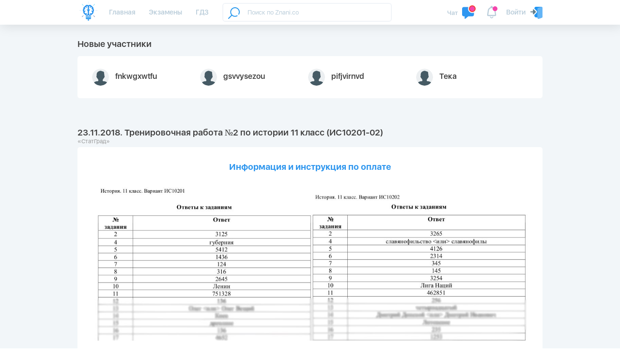

--- FILE ---
content_type: text/html; charset=UTF-8
request_url: https://znani.co/edu/23112018-trenirovochnaya-rabota-2-po-istorii-11-klass-is10201-02
body_size: 11956
content:
<!doctype html>
<html class="no-js" lang="ru" >
<head>
    <meta charset="utf-8">
    <meta http-equiv="x-ua-compatible" content="ie=edge">
    <meta name="theme-color" content="#da532c">
    <meta name="viewport" content="width=device-width,minimum-scale=1.0,maximum-scale=5.0">
    <!-- Google Tag Manager -->
<script>(function(w,d,s,l,i){w[l]=w[l]||[];w[l].push({'gtm.start':
      new Date().getTime(),event:'gtm.js'});var f=d.getElementsByTagName(s)[0],
    j=d.createElement(s),dl=l!='dataLayer'?'&l='+l:'';j.async=true;j.src=
    'https://www.googletagmanager.com/gtm.js?id='+i+dl;f.parentNode.insertBefore(j,f);
  })(window,document,'script','dataLayer','GTM-MZM26WH');</script>
<!-- End Google Tag Manager -->

    <meta name="csrf-token" content="YP4sLsQXHRQnh4VSr35JGeN7gyvJXkB6PzbHby5v">
    <title>23.11.2018. Тренировочная работа №2 по истории 11 класс (ИС10201-02)</title>
<meta name="description" content="Кимы (задания) и ответы на СтатГрад: 23.11.2018. Тренировочная работа №2 по истории 11 класс (ИС10201-02)">
<meta name="keywords" content="По литературе, статград, ЕГЭ, ОГЭ, 23.11.2018. Тренировочная работа №2 по истории 11 класс (ИС10201-02) , статград ответы, статград задания, статград кимы, материалы">
<meta property="og:title" content="23.11.2018. Тренировочная работа №2 по истории 11 класс (ИС10201-02)" />
<meta property="og:description" content="Кимы (задания) и ответы на СтатГрад: 23.11.2018. Тренировочная работа №2 по истории 11 класс (ИС10201-02)" />
<meta property="og:url" content="https://znani.co/edu/23112018-trenirovochnaya-rabota-2-po-istorii-11-klass-is10201-02" />
<meta property="og:type" content="website" />
<meta property="og:site_name" content="Znani.co" />
<meta property="og:locale" content="ru_RU" />
<meta property="og:image" content="https://znani.co/images/poster-znani-co.png" />

<meta name="twitter:title" content="23.11.2018. Тренировочная работа №2 по истории 11 класс (ИС10201-02)" />
<meta name="twitter:description" content="Кимы (задания) и ответы на СтатГрад: 23.11.2018. Тренировочная работа №2 по истории 11 класс (ИС10201-02)" />
<script type="application/ld+json">{"@context":"https:\/\/schema.org","@type":"WebPage","name":"23.11.2018. Тренировочная работа №2 по истории 11 класс (ИС10201-02)","description":"Кимы (задания) и ответы на СтатГрад: 23.11.2018. Тренировочная работа №2 по истории 11 класс (ИС10201-02)"}</script>

    <!-- Favicon -->
    <link rel="apple-touch-icon" sizes="180x180" href="/favicon/apple-touch-icon.png">
    <link rel="icon" type="image/png" sizes="32x32" href="/favicon/favicon-32x32.png">
    <link rel="icon" type="image/png" sizes="16x16" href="/favicon/favicon-16x16.png">
    <link rel="manifest" href="/favicon/site.webmanifest">
    <link rel="mask-icon" href="/favicon/safari-pinned-tab.svg" color="#2e96f0">
    <meta name="apple-mobile-web-app-title" content="Знанико &ndash; образовательный портал">
    <meta name="application-name" content="Знанико &ndash; образовательный портал">
    <meta name="msapplication-config" content="/favicon/browserconfig.xml">
    <meta name="msapplication-TileColor" content="#da532c">
    <meta name="msapplication-TileImage" content="/favicon/mstile-150x150.png">
    <meta name="yandex-tableau-widget" content="logo=/favicon/mstile-150x150.png, color=#ffffff"/>

    <link rel="preload" href="/fonts/SFUIDisplay-Regular.otf" as="font" type="font/otf" crossorigin>
    <link rel="preload" href="/fonts/SFUIDisplay-Semibold.otf" as="font" type="font/otf" crossorigin>
    <link rel="preload" href="/fonts/SFUIDisplay-Thin.otf" as="font" type="font/otf" crossorigin>
    <link rel="preload" href="/fonts/SFUIDisplay-Black.otf" as="font" type="font/otf" crossorigin>

    <link rel="stylesheet" href="/css/app.css?id=ecb1bfdbe8559eb97e33">
    <script>
        var authUser = { id: null, apiToken: '' };
    </script>

    
    <link rel="manifest" href="https://znani.co/manifest.json" />
</head>
<body>
<!-- Google Tag Manager (noscript) -->
<noscript><iframe src="https://www.googletagmanager.com/ns.html?id=GTM-MZM26WH"
                  height="0" width="0" style="display:none;visibility:hidden"></iframe></noscript>
<!-- End Google Tag Manager (noscript) -->
<!-- Header -->
<header class="header extend">
    <div class="container">
        <!-- Top header section -->
        <div class="top">

            <!-- Logo -->
            <div class="logo">
                <a href="/">
                    <img class="logo-svg" src="/img/logo_znanico.svg" alt="Znani.co logo">
                </a>
            </div>

            <!-- Nav -->
            <nav class="navbar">
                                <ul class="nav">
                                        <li >
                        <a href="/">Главная</a>
                    </li>
                                        <li >
                        <a href="/edu">Экзамены</a>
                    </li>
                                        <li >
                        <a href="/gdz">ГДЗ</a>
                    </li>
                                    </ul>
                            </nav>

            <!-- Search -->
            <div class="search" id="search">
    <search inline-template>
    <form action="/search" method="get" class="search-form" autocomplete="off" v-on:submit.prevent="fetch">
        <input type="search" name="q" value="" v-model="filter.q"
               placeholder="Поиск по Znani.co"
        >
        <a href="">
            <svg class="search-find" width="24px" height="24px" xmlns="http://www.w3.org/2000/svg" xmlns:xlink="http://www.w3.org/1999/xlink" version="1.1" x="0px" y="0px" viewBox="0 0 512 512" style="enable-background:new 0 0 512 512;" xml:space="preserve">
    <g>
        <path d="M302,0C186.206,0,92,94.206,92,210c0,50.944,18.234,97.709,48.519,134.112L5.906,477.81    c-7.837,7.784-7.88,20.447-0.097,28.284C9.719,510.03,14.859,512,20,512c5.095,0,10.192-1.936,14.093-5.81L168.89,372.31    C205.148,402.098,251.523,420,302,420c36.026,0,71.576-9.283,102.804-26.846c9.628-5.414,13.043-17.608,7.628-27.236    c-5.414-9.627-17.608-13.044-27.236-7.628C359.942,372.493,331.173,380,302,380c-93.738,0-170-76.262-170-170S208.262,40,302,40    s170,76.262,170,170c0,29.531-7.683,58.609-22.217,84.091c-5.473,9.595-2.131,21.809,7.463,27.282    c9.595,5.472,21.809,2.131,27.282-7.463C502.5,282.4,512,246.469,512,210C512,94.206,417.794,0,302,0z" data-original="#000000" class="active-path" data-old_color="#000000" fill="#2697ED" />
    </g>
</svg>
        </a>
        <div v-if="filter.q.length >= 2" v-cloak class="search-results">
            <div v-if="!loading && groups.questions && groups.questions.length"
                class="search-group">
                <p>Вопросы:</p>
                <ul>
                    <li v-for="item in groups.questions">
                        <a :href="item.route">{{ item.description_short }}</a>
                    </li>
                </ul>
            </div>
            <div v-if="!loading && groups.edu && groups.edu.length"
                class="search-group">
                <p>Экзамены:</p>
                <ul>
                    <li v-for="item in groups.edu">
                        <a :href="item.route">{{ item.title }}</a>
                    </li>
                </ul>
            </div>
            <div v-if="loading" class="text-center">
                Поиск...
            </div>
            <div v-if="!loading && !groups.questions.length && !groups.edu.length" class="text-center">
                Ничего не найдено
            </div>
        </div>
    </form>
    </search>
</div>


            <!-- Profile header -->
            <div class="profile-hedaer">
                                    <a class="clearfix modal-opener" data-target="#modal_auth" href="#" onclick="yaCounter45848799.reachGoal('avtorizacia_top'); return true;">
    <span>Войти</span>
    <span class="user-icon">
        <svg width="25px" height="25px" viewBox="0 0 512 512" xmlns="http://www.w3.org/2000/svg">
    <path d="m481.578125 9.238281c-3.988281-5.78125-10.558594-9.238281-17.578125-9.238281h-229.332031c-35.285157 0-64 28.714844-64 64v16.617188c.832031.75 1.789062 1.324218 2.578125 2.136718l85.335937 85.332032c12.09375 12.074218 18.75 28.160156 18.75 45.246093 0 17.089844-6.65625 33.175781-18.75 45.25l-85.335937 85.332031c-.789063.789063-1.746094 1.367188-2.578125 2.132813v37.953125c0 35.285156 28.714843 64 64 64h74.664062c8.855469 0 16.789063-5.460938 19.925781-13.738281l154.667969-405.332031c2.515625-6.550782 1.621094-13.910157-2.347656-19.691407zm0 0" fill="#2196f3" />
    <path d="m119.828125 318.378906c-7.957031-3.308594-13.160156-11.09375-13.160156-19.710937v-64h-85.335938c-11.773437 0-21.332031-9.558594-21.332031-21.335938 0-11.773437 9.558594-21.332031 21.332031-21.332031h85.335938v-64c0-8.617188 5.203125-16.40625 13.160156-19.710938 7.980469-3.308593 17.152344-1.472656 23.253906 4.628907l85.332031 85.332031c8.34375 8.34375 8.34375 21.824219 0 30.164062l-85.332031 85.335938c-6.101562 6.101562-15.273437 7.933594-23.253906 4.628906zm0 0" fill="#607d8b" />
    <path d="m455.742188 2.113281-128.167969 42.730469c-17.300781 5.972656-28.90625 22.25-28.90625 40.488281v384c0 23.53125 19.132812 42.667969 42.664062 42.667969 4.566407 0 8.898438-.660156 13.589844-2.113281l128.171875-42.730469c17.300781-5.972656 28.90625-22.25 28.90625-40.488281v-384c0-28.097657-27.328125-49.453125-56.257812-40.554688zm0 0" fill="#64b5f6" />
</svg>    </span>
</a>
                            </div>

            <!-- Значки уведомлений -->
            <div class="alerts" id="alerts">
    
            <div class="alert-block alert-new chats">
            <a href="#" class="modal-opener" data-target="#modal_auth">
                <span class="alert-name">Чат</span>
                <span class="svg-wrap">
                    <svg width="24px" height="24px" xmlns="http://www.w3.org/2000/svg" xmlns:xlink="http://www.w3.org/1999/xlink" version="1.1" x="0px" y="0px" viewBox="0 0 512 512" style="enable-background:new 0 0 512 512;" xml:space="preserve" class="hovered-paths">
    <g>
        <path style="fill:#2E96F0" d="M384.4,288C295.8,288,224,216,224,127.3c0-22.5,4.8-43.8,13.1-63.3H64C28.7,64,0,92.7,0,128v224  c0,35.3,28.7,64,64,64h32v80c0,6.2,3.6,11.8,9.2,14.5c2.1,1,4.5,1.5,6.8,1.5c3.7,0,7.3-1.2,10.2-3.7L233,416h151  c35.3,0,64-28.7,64-64v-77.4C428.5,283.1,407,288,384.4,288z" data-original="#2196F3" class="" data-old_color="#2196F3" />
        <circle style="fill:#F44336" cx="384" cy="128" r="128" data-original="#F44336" class="hovered-path active-path" />
        <path style="fill:#FAFAFA" d="M400,192c-8.8,0-16-7.2-16-16V96h-16c-8.8,0-16-7.2-16-16s7.2-16,16-16h32c8.8,0,16,7.2,16,16v96  C416,184.8,408.8,192,400,192z" data-original="#FAFAFA" class="" data-old_color="#FAFAFA" />
    </g>
</svg>
                </span>
            </a>
        </div>
        <div class="alert-block alert-new alert-sect">
            <a href="#" class="modal-opener" data-target="#modal_auth">
                <span class="svg-wrap">
                    <svg width="24px" height="24px" viewBox="0 0 24 24" version="1.1"
     xmlns="http://www.w3.org/2000/svg" xmlns:xlink="http://www.w3.org/1999/xlink">
    <g stroke="none" stroke-width="1" fill="none" fill-rule="evenodd">
        <g id="ic-notifications" fill="#4A4A4A">
            <path d="M17.9559465,17 L16.8572173,9.21455489 C16.5341878,6.92561193 14.3163933,5 12,5 C9.68662535,5 7.4656614,6.92648519 7.14273575,9.21456958 L6.04394973,17 L17.9559465,17 Z M5.16236174,8.93507221 C5.62497658,5.65722234 8.69303423,3 12,3 C15.3137085,3 18.3754003,5.66003534 18.8375934,8.93507221 L19.978875,17.0220385 C20.1330409,18.1144365 19.3700367,19 18.2657828,19 L5.73409618,19 C4.63381562,19 3.86648583,18.1169798 4.02101887,17.0220385 L5.16236174,8.93507221 Z M15,20 C15,21.6568542 13.6568542,23 12,23 C10.3431458,23 9,21.6568542 9,20 L10.5,20 C10.5,20.8284271 11.1715729,21.5 12,21.5 C12.8284271,21.5 13.5,20.8284271 13.5,20 L15,20 Z"
                  id="Rectangle-3" fill-rule="nonzero"></path>
            <circle id="Oval-2" cx="12" cy="3" r="2"></circle>
        </g>
    </g>
</svg>                </span>
            </a>
        </div>
    
    <div class="alert-block burger mob-visible">
        <svg width="24px" height="24px" viewBox="0 0 24 24" version="1.1" xmlns="http://www.w3.org/2000/svg"
     xmlns:xlink="http://www.w3.org/1999/xlink">
    <g id="Page-1" stroke="none" stroke-width="1" fill="none" fill-rule="evenodd">
        <g id="ic-horizontal-menu" fill-rule="nonzero" fill="#4A4A4A">
            <path d="M5,5.5 C5,5.76806641 5.22308192,6 5.49826741,6 L18.5017326,6 C18.7800934,6 19,5.77614237 19,5.5 C19,5.23193359 18.7769181,5 18.5017326,5 L5.49826741,5 C5.21990657,5 5,5.22385763 5,5.5 Z M3,5.5 C3,4.12169659 4.11288916,3 5.49826741,3 L18.5017326,3 C19.8853123,3 21,4.1310434 21,5.5 C21,6.87830341 19.8871108,8 18.5017326,8 L5.49826741,8 C4.11468773,8 3,6.8689566 3,5.5 Z"
                  id="Rectangle-117"></path>
            <path d="M5,11.5 C5,11.7680664 5.22308192,12 5.49826741,12 L18.5017326,12 C18.7800934,12 19,11.7761424 19,11.5 C19,11.2319336 18.7769181,11 18.5017326,11 L5.49826741,11 C5.21990657,11 5,11.2238576 5,11.5 Z M3,11.5 C3,10.1216966 4.11288916,9 5.49826741,9 L18.5017326,9 C19.8853123,9 21,10.1310434 21,11.5 C21,12.8783034 19.8871108,14 18.5017326,14 L5.49826741,14 C4.11468773,14 3,12.8689566 3,11.5 Z"
                  id="Rectangle-117-Copy"></path>
            <path d="M5,17.5 C5,17.7680664 5.22308192,18 5.49826741,18 L18.5017326,18 C18.7800934,18 19,17.7761424 19,17.5 C19,17.2319336 18.7769181,17 18.5017326,17 L5.49826741,17 C5.21990657,17 5,17.2238576 5,17.5 Z M3,17.5 C3,16.1216966 4.11288916,15 5.49826741,15 L18.5017326,15 C19.8853123,15 21,16.1310434 21,17.5 C21,18.8783034 19.8871108,20 18.5017326,20 L5.49826741,20 C4.11468773,20 3,18.8689566 3,17.5 Z"
                  id="Rectangle-117-Copy-2"></path>
        </g>
    </g>
</svg>    </div>
</div>


        </div>

        <!-- Bottom header section -->
        <div class="bottom">
        </div>

    </div>
</header>

<!-- Modals -->

    <div class="modal modal-auth" id="modal_auth">
    <div class="close">
        <svg><use xlink:href="#svg_close"></use></svg>
    </div>
    <div class="socials text-center">
        <a href="/oauth/vk" onclick="yaCounter45848799.reachGoal('avtorizacia_vk'); return true;">
            <svg width="72px" height="72px" version="1.1" xmlns="http://www.w3.org/2000/svg" xmlns:xlink="http://www.w3.org/1999/xlink" x="0px" y="0px" viewBox="0 0 112.196 112.196" style="enable-background:new 0 0 112.196 112.196;" xml:space="preserve">
    <g>
        <g>
            <circle id="XMLID_11_" style="fill:#4D76A1;" cx="56.098" cy="56.098" r="56.098" />
        </g>
        <path style="fill-rule:evenodd;clip-rule:evenodd;fill:#FFFFFF;" d="M53.979,80.702h4.403c0,0,1.33-0.146,2.009-0.878
        c0.625-0.672,0.605-1.934,0.605-1.934s-0.086-5.908,2.656-6.778c2.703-0.857,6.174,5.71,9.853,8.235
        c2.782,1.911,4.896,1.492,4.896,1.492l9.837-0.137c0,0,5.146-0.317,2.706-4.363c-0.2-0.331-1.421-2.993-7.314-8.463
        c-6.168-5.725-5.342-4.799,2.088-14.702c4.525-6.031,6.334-9.713,5.769-11.29c-0.539-1.502-3.867-1.105-3.867-1.105l-11.076,0.069
        c0,0-0.821-0.112-1.43,0.252c-0.595,0.357-0.978,1.189-0.978,1.189s-1.753,4.667-4.091,8.636c-4.932,8.375-6.904,8.817-7.71,8.297
        c-1.875-1.212-1.407-4.869-1.407-7.467c0-8.116,1.231-11.5-2.397-12.376c-1.204-0.291-2.09-0.483-5.169-0.514
        c-3.952-0.041-7.297,0.012-9.191,0.94c-1.26,0.617-2.232,1.992-1.64,2.071c0.732,0.098,2.39,0.447,3.269,1.644
        c1.135,1.544,1.095,5.012,1.095,5.012s0.652,9.554-1.523,10.741c-1.493,0.814-3.541-0.848-7.938-8.446
        c-2.253-3.892-3.954-8.194-3.954-8.194s-0.328-0.804-0.913-1.234c-0.71-0.521-1.702-0.687-1.702-0.687l-10.525,0.069
        c0,0-1.58,0.044-2.16,0.731c-0.516,0.611-0.041,1.875-0.041,1.875s8.24,19.278,17.57,28.993
        C44.264,81.287,53.979,80.702,53.979,80.702L53.979,80.702z" />
    </g>
</svg>
            <span>Вконтакте</span>
        </a>
        <a href="/oauth/ok" onclick="yaCounter45848799.reachGoal('avtorizacia_od'); return true;">
            <svg width="72px" height="72px" version="1.1" xmlns="http://www.w3.org/2000/svg" xmlns:xlink="http://www.w3.org/1999/xlink" x="0px" y="0px"
     viewBox="0 0 512.479 512.479" style="enable-background:new 0 0 512.479 512.479;" xml:space="preserve">
    <g>
        <path style="fill:#FF9800;" d="M256.239,277.333c76.583,0,138.667-62.083,138.667-138.667S332.823,0,256.239,0
            S117.573,62.083,117.573,138.667C117.667,215.211,179.695,277.239,256.239,277.333z M256.239,64
            c41.237,0,74.667,33.429,74.667,74.667s-33.429,74.667-74.667,74.667s-74.667-33.429-74.667-74.667S215.002,64,256.239,64z"/>
        <path style="fill:#FF9800;" d="M392.069,343.04c15.07-9.926,24.15-26.755,24.171-44.8c0.21-14.976-8.241-28.728-21.696-35.307
            c-13.824-6.905-30.372-5.35-42.667,4.011c-56.983,41.543-134.27,41.543-191.253,0c-12.314-9.312-28.833-10.865-42.667-4.011
            c-13.449,6.578-21.904,20.315-21.717,35.285c0.032,18.042,9.109,34.866,24.171,44.8c19.324,12.851,40.368,22.906,62.507,29.867
            c3.755,1.166,7.63,2.247,11.627,3.243l-64.469,63.04c-16.912,16.409-17.321,43.42-0.912,60.333
            c16.409,16.912,43.42,17.321,60.333,0.912c0.352-0.342,0.698-0.689,1.038-1.043l65.707-68.011l65.835,68.139
            c16.395,16.925,43.407,17.355,60.332,0.96c16.925-16.395,17.355-43.407,0.96-60.332c-0.343-0.354-0.692-0.702-1.047-1.044
            l-64.363-62.976c3.996-1.024,7.886-2.112,11.669-3.264C351.743,365.908,372.767,355.874,392.069,343.04z"/>
    </g>
</svg>
            <span>Одноклассники</span>
        </a>
        <a href="#" class="modal-opener" data-target="#modal_auth_mail">
            <svg width="72px" height="72px" version="1.1" xmlns="http://www.w3.org/2000/svg" xmlns:xlink="http://www.w3.org/1999/xlink" x="0px" y="0px"
     viewBox="0 0 512.001 512.001" style="enable-background:new 0 0 512.001 512.001;" xml:space="preserve">
    <path style="fill:#64B5F6;" d="M501.76,162.361L289.92,307.428l-6.187,4.267c-16.759,11.31-38.707,11.31-55.467,0l-6.187-4.267
        L10.24,162.574c3.757-5.427,8.54-10.065,14.08-13.653L221.227,21.348c20.99-14.337,48.645-14.252,69.547,0.213L487.68,149.134
        C493.111,152.686,497.877,157.162,501.76,162.361z"/>
    <path style="fill:#1E88E5;" d="M499.414,482.148c-10.038,12.158-24.98,19.199-40.747,19.2H53.334
        c-15.817-0.047-30.806-7.073-40.96-19.2l209.707-174.72l6.187,4.267c16.759,11.31,38.707,11.31,55.467,0l6.187-4.267
        L499.414,482.148z"/>
    <g>
        <path style="fill:#2196F3;" d="M222.08,307.428L12.374,482.148C4.398,472.559,0.022,460.486,0,448.014V193.721
            c-0.04-11.216,3.552-22.143,10.24-31.147L222.08,307.428z"/>
        <path style="fill:#2196F3;" d="M512,193.721v254.293c0.003,12.514-4.46,24.617-12.587,34.133L289.92,307.428l211.84-145.067
            C508.452,171.444,512.042,182.439,512,193.721z"/>
    </g>
</svg>
            <span>По e-mail</span>
        </a>
        
    </div>
    <p class="sub text-center">
        Авторизуйтесь с помощью одного из способов
    </p>
</div>
    <div class="modal modal-reg" id="modal_auth_mail" style="max-width: 480px;">
    <div class="close">
        <svg><use xlink:href="#svg_close"></use></svg>
    </div>

    <div class="title">Вход / <a href="#" class="text-orange modal-opener" data-target="#modal_auth_mail_reg">Регистрация</a></div>

    <form action="https://znani.co/login" method="post">
        <input type="hidden" name="_token" value="YP4sLsQXHRQnh4VSr35JGeN7gyvJXkB6PzbHby5v">

        <div class="middle">
            <div class="block-reg nick-check">
                <div class="title">Email</div>
                <input type="email" name="email" placeholder="email@example.com" required>
            </div>
            <div class="block-reg nick-check">
                <div class="title">Пароль</div>
                <input type="password" name="password" placeholder="••••••••" required>
            </div>
        </div>

        <div class="bottom">
            <button class="btn btn-end">Войти</button>
            <a href="#" class="float-right gray mt-4 mr-3 modal-opener close-alt" data-target="#modal_auth_mail_forgot">Забыли пароль?</a>
        </div>
    </form>

</div>
    <div class="modal modal-reg" id="modal_auth_mail_reg" style="max-width: 480px;">
    <div class="close">
        <svg><use xlink:href="#svg_close"></use></svg>
    </div>

    <div class="title">Регистрация</div>

    <form action="https://znani.co/reg" method="post">
        <input type="hidden" name="_token" value="YP4sLsQXHRQnh4VSr35JGeN7gyvJXkB6PzbHby5v">

        <div class="middle">
            <div class="block-reg nick-check">
                <div class="title">Как тебя зовут?</div>
                <input name="name" placeholder="Имя Фамилия" required>
            </div>
            <div class="block-reg nick-check">
                <div class="title">Email</div>
                <input type="email" name="email" placeholder="email@example.com" required>
            </div>
        </div>

        <div class="bottom">
            <button class="btn btn-end">Зарегистрироваться</button>
        </div>
    </form>
</div>
    <div class="modal modal-reg" id="modal_auth_mail_forgot" style="max-width: 480px;">
    <div class="close">
        <svg><use xlink:href="#svg_close"></use></svg>
    </div>

    <div class="title">Забыли пароль?</div>

    <form action="https://znani.co/forgot" method="post">
        <input type="hidden" name="_token" value="YP4sLsQXHRQnh4VSr35JGeN7gyvJXkB6PzbHby5v">

        <div class="middle">
            <div class="block-reg nick-check">
                <div class="title">Email</div>
                <input type="email" name="email" placeholder="email@example.com" required>
            </div>
        </div>

        <div class="bottom">
            <button class="btn btn-end">Выслать новый пароль</button>
        </div>
    </form>
</div>


<!-- Main secton -->
    <div class="content-wrap clearfix" id="app">
        <div class="container">
            <main class="main">
                <section class='section best-users'>
    <h2>Новые участники</h2>

    <div class="section-inner clearfix py-3">
        

        <ul class="best-user-list">
                            <li>
                    <a href="https://znani.co/user/218984">
                        <img src="/img/user-male.png" alt="user">
                        <span class="name">fnkwgxwtfu</span>
                        
                    </a>
                </li>
                            <li>
                    <a href="https://znani.co/user/218983">
                        <img src="/img/user-male.png" alt="user">
                        <span class="name">gsvvysezou</span>
                        
                    </a>
                </li>
                            <li>
                    <a href="https://znani.co/user/218982">
                        <img src="/img/user-male.png" alt="user">
                        <span class="name">pifjvirnvd</span>
                        
                    </a>
                </li>
                            <li>
                    <a href="https://znani.co/user/218981">
                        <img src="/img/user-male.png" alt="user">
                        <span class="name">Тека</span>
                        
                    </a>
                </li>
                    </ul>
    </div>
</section>



                
    <section class="section exams-open">
        <h1>23.11.2018. Тренировочная работа №2 по истории 11 класс (ИС10201-02)</h1>
        <div class="sub">&laquo;СтатГрад&raquo;</div>
        <div class="section-inner clearfix">

                                                <div class="intro">
    <p style="text-align: center;"><a href="https://znani.co/preorder"><strong><span class="pay-legend"><span class="pay-legend" style="font-size: 18px;">Информация и инструкция по оплате</span></span></strong></a></p><p><br></p><p><div class="img-wrap last">
							<a href="https://znani.co/storage/admin/2d/5bf9899d98ebf.jpeg" data-fancybox>
								<img src="https://znani.co/storage/admin/2d/5bf9899d98ebf.jpeg" alt="">
							</a>
						</div></p>
</div>

                                                                                        <div class="access-block">
    <div class="title-wrap">
        <div class="title">
            Полный доступ закрыт
        </div>
    </div>
    <div class="access-require">
        Чтобы использовать весь функционал сайта, требуется <span>авторизоваться</span>!
    </div>
    <button class="access-btn btn btn-up modal-opener" data-target="#modal_auth" onclick="yaCounter45848799.reachGoal('avtorizacia'); return true;">АВТОРИЗОВАТЬСЯ (БЕСПЛАТНО)</button>
</div>
                                                
            <script src="https://yastatic.net/es5-shims/0.0.2/es5-shims.min.js"></script>
            <script src="https://yastatic.net/share2/share.js"></script>
            <div class="ya-share2" data-services="collections,vkontakte,facebook,odnoklassniki,moimir,viber,whatsapp,telegram" style="margin-top:10px;"></div>

            <div class="intro mt-3">
    <p>На сайте Znani.co вы можете получить ответы и методические рекомендации по экзамену для самостоятельной подготовки к «23.11.2018. Тренировочная работа №2 по истории 11 класс (ИС10201-02)» по направлению СтатГрад по предмету История.</p>

    <p>Ответы на «23.11.2018. Тренировочная работа №2 по истории 11 класс (ИС10201-02)» доступны для 11 класса, но также вы всегда можете следить за актуальными обновлениями на сайте.</p>

    <p>Обучающие материалы от Znani.co помогут вам:</p>
    <ul style="list-style:inside; margin-bottom:5px;">
        <li>Подготовиться к будущему экзамену;</li>
        <li>Получить хорошую оценку после экзаменов;</li>
        <li>Проверить свои знания и быть уверенными в своих силах.</li>
    </ul>

    <p>Получая ответы к «23.11.2018. Тренировочная работа №2 по истории 11 класс (ИС10201-02)» по направлению СтатГрад по предмету История, вероятность успешной сдачи вырастает в несколько раз, как и эффективности самостоятельной подготовки к сдаче экзамена.</p>
</div>

            <br/>
            <div id="vk_like"></div>
            <br/>
            <div id="vk_groups"></div>
        </div>
    </section>

    <section class="section edu-similar mb-3">
    <h3>Похожие экзамены</h3>
    <div class="section-inner clearfix">
        <ul style="list-style:inside;line-height:1.8;">
                    <li><a href="https://znani.co/edu/13052022-trenirovocnaya-rabota-statgrad-5-po-istorii-11-klass-is2110501-04-zadaniya-i-otvety" class="text-orange">13.05.2022. Тренировочная работа СтатГрад №5 по истории 11 класс (ИС2110501-04) задания и ответы</a></li>
                    <li><a href="https://znani.co/edu/11032022-trenirovocnaya-rabota-statgrad-4-po-istorii-11-klass-is2110401-04-zadaniya-i-otvety" class="text-orange">11.03.2022. Тренировочная работа СтатГрад №4 по истории 11 класс (ИС2110401-04) задания и ответы</a></li>
                    <li><a href="https://znani.co/edu/07022022-trenirovocnaya-rabota-statgrad-3-po-istorii-11-klass-is2110301-04-zadaniya-i-otvety" class="text-orange">07.02.2022. Тренировочная работа СтатГрад №3 по истории 11 класс (ИС2110301-04) задания и ответы</a></li>
                    <li><a href="https://znani.co/edu/22122021-trenirovocnaya-rabota-statgrad-2-po-istorii-11-klass-is2110201-04-zadaniya-i-otvety" class="text-orange">22.12.2021. Тренировочная работа СтатГрад №2 по истории 11 класс ИС2110201-04 (задания и ответы)</a></li>
                    <li><a href="https://znani.co/edu/22122021-tematiceskaya-trenirovocnaya-rabota-statgrad-2-po-istorii-11-klass-is2110701-02-zadaniya-i-otvety" class="text-orange">22.12.2021. Тематическая тренировочная работа СтатГрад №2 по истории 11 класс ИС2110701-02 (задания и ответы)</a></li>
                    <li><a href="https://znani.co/edu/17122021-trenirovocnaya-rabota-statgrad-2-po-informatike-11-klass-in2110201-02-zadaniya-i-otvety" class="text-orange">17.12.2021. Тренировочная работа СтатГрад №2 по информатике 11 класс ИН2110201-02 (задания и ответы)</a></li>
                </ul>
    </div>
</section>

    <form action="https://wl.walletone.com/checkout/checkout/Index"
          method="POST"
          id="walletone-form">
    </form>

            </main>
            
        </div>
    </div>

<!-- Footer -->
<footer class="footer">
    <div class="container">
        <!-- Footer logo -->
        <div class="logo">
            <a href="/">
                <img class="logo-svg" src="/img/logo_znanico.svg" alt="Znani.co logo">
            </a>
        </div>
        <!-- Footer navigation -->
        <nav class="navbar navbar-footer">
                        <ul class="nav">
                                <li>
                    <a href="/about">О нас</a>
                </li>
                                <li>
                    <a href="/contact">Контакты</a>
                </li>
                                <li>
                    <a href="/services">Услуги</a>
                </li>
                                <li>
                    <a href="/community">Правила</a>
                </li>
                                <li>
                    <a href="/legal">Пользовательское соглашение</a>
                </li>
                            </ul>
                    </nav>

        
    </div>
</footer>

<div id="custom_notif" class="custom-notif"></div>

<!-- SVG sprites -->
<svg aria-hidden="true" style="position: absolute; width: 0; height: 0; overflow: hidden;" version="1.1" xmlns="http://www.w3.org/2000/svg" xmlns:xlink="http://www.w3.org/1999/xlink">
    <defs>
        <symbol id="svg_close" viewBox="0 0 24 24">
            <defs>
                <style>
                    .svg-1 {
                        fill: currentColor;
                    }
                </style>
            </defs>
            <title>close</title>
            <g class="svg-1">
                <path d="M12,10.4834761 L7.83557664,6.31871006 C7.41207382,5.89517239 6.73224519,5.89425872 6.31350312,6.31303524 C5.89184166,6.7347314 5.89730155,7.41332336 6.31917747,7.83523399 L10.4836008,12 L6.31917747,16.164766 C5.89730155,16.5866766 5.89184166,17.2652686 6.31350312,17.6869648 C6.73224519,18.1057413 7.41207382,18.1048276 7.83557664,17.6812899 L12,13.5165239 L16.1644234,17.6812899 C16.5879262,18.1048276 17.2677548,18.1057413 17.6864969,17.6869648 C18.1081583,17.2652686 18.1026985,16.5866766 17.6808225,16.164766 L13.5163992,12 L17.6808225,7.83523399 C18.1026985,7.41332336 18.1081583,6.7347314 17.6864969,6.31303524 C17.2677548,5.89425872 16.5879262,5.89517239 16.1644234,6.31871006 L12,10.4834761 L12,10.4834761 Z" />
            </g>
        </symbol>
        <symbol id="svg_airplane" viewBox="0 0 512 512">
            <defs>
                <style>
                    .svg-1 {
                        fill: currentColor;
                    }
                </style>
            </defs>
            <title>airplane</title>
            <g transform="translate(297.22034,0)">
                <path class="svg-1" d="M 127.88103,94.198045 -218.4667,227.78507 c -23.63879,9.48433 -23.4986,22.66901 -4.30871,28.54816 l 86.38017,26.96101 33.05108,101.33207 c 4.018041,11.09077 2.03732,15.48953 13.683731,15.48953 8.98786,0 12.97504,-4.09778 17.98087,-8.98786 3.1833,-3.11513 22.08378,-21.49087 43.18752,-42.00936 l 89.85158,66.38643 c 16.5339,9.12161 28.47227,4.39617 32.58935,-15.35577 L 152.92948,122.20987 C 158.96812,98.000015 143.69981,87.018565 127.88103,94.198045 z M -122.83885,277.09998 71.862531,154.2616 c 9.71969,-5.89458 18.63166,-2.72542 11.31455,3.76981 l -166.71528,150.41932 -6.49136,69.23533 -32.809291,-100.58608 z" />
            </g>
        </symbol>
        <symbol id="svg_check" viewBox="0 -46 417.81333 417">
            <defs>
                <style>
                    .svg-1 {
                        fill: currentColor;
                    }
                </style>
            </defs>
            <title>check</title>
            <path class="svg-1" d="m159.988281 318.582031c-3.988281 4.011719-9.429687 6.25-15.082031 6.25s-11.09375-2.238281-15.082031-6.25l-120.449219-120.46875c-12.5-12.5-12.5-32.769531 0-45.246093l15.082031-15.085938c12.503907-12.5 32.75-12.5 45.25 0l75.199219 75.203125 203.199219-203.203125c12.503906-12.5 32.769531-12.5 45.25 0l15.082031 15.085938c12.5 12.5 12.5 32.765624 0 45.246093zm0 0" />
        </symbol>
    </defs>
</svg>






<script src="/js/app/vendor.js?id=db2ee28da33f035fde32"></script>
<script src="/js/app/main.js?id=11e92440d99118137f99"></script>

<link rel="preload" href="/css/jquery.fancybox.min.css" as="style" onload="this.onload=null;this.rel='stylesheet'">
<noscript><link rel="stylesheet" href="/css/jquery.fancybox.min.css"></noscript>
<script src="/js/vendor/jquery.fancybox.min.js" defer></script>
    <script src="//vk.com/js/api/openapi.js?146"></script>
    <script>
        VK.init({apiId: 6927692, onlyWidgets: true});
        VK.Widgets.Like("vk_like", {type: "button"});
        //VK.Widgets.Group("vk_groups", {mode: 3, width: "auto"}, 101146437);
    </script>
<script>
    new Vue({
        el: '#search'
    });
</script>
</body>
</html>
